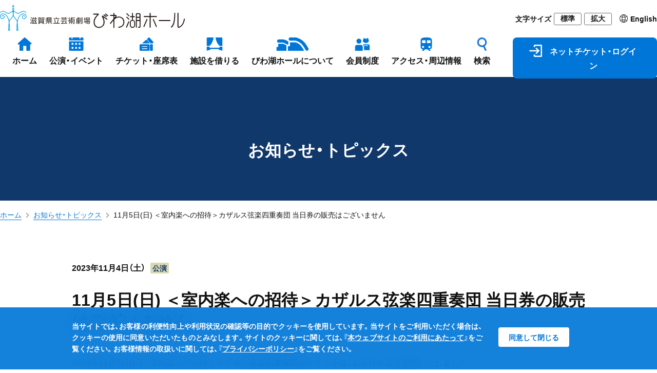

--- FILE ---
content_type: text/html; charset=UTF-8
request_url: https://www.biwako-hall.or.jp/news/tickets_quartet_casals
body_size: 12295
content:
<!DOCTYPE html>
<html lang="ja">
<head>
<meta charset="utf-8">
<meta http-equiv="X-UA-Compatible" content="IE=edge">
<meta name="viewport" content="width=device-width, initial-scale=1">
<meta name="format-detection" content="telephone=no">
<title>11月5日(日) ＜室内楽への招待＞カザルス弦楽四重奏団 当日券の販売はございません | お知らせ・トピックス | 滋賀県立芸術劇場 びわ湖ホール</title>
<meta property="og:image" content="https://www.biwako-hall.or.jp/cms/wp-content/themes/biwako-hall/assets/images/common/ogp.png">
<link rel="apple-touch-icon" sizes="180x180" href="https://www.biwako-hall.or.jp/cms/wp-content/themes/biwako-hall/assets/images/common/apple-touch-icon.png">
<link rel="shortcut icon" href="https://www.biwako-hall.or.jp/cms/wp-content/themes/biwako-hall/assets/images/common/favicon2.ico">
<link rel="stylesheet" href="https://www.biwako-hall.or.jp/cms/wp-content/themes/biwako-hall/assets/css/style.css?date=1466411286" />
<link rel="stylesheet" href="https://www.biwako-hall.or.jp/cms/wp-content/themes/biwako-hall/assets/css/fontawesome-all.min.css?date=99162535" />
<link rel="stylesheet" href="https://www.biwako-hall.or.jp/cms/wp-content/themes/biwako-hall/assets/css/swiper-bundle.min.css?date=33118829" />
<script src="https://www.biwako-hall.or.jp/cms/wp-content/themes/biwako-hall/assets/js/jquery.min.js?v=acv21ibq3"></script>
<script src="https://www.biwako-hall.or.jp/cms/wp-content/themes/biwako-hall/assets/js/jquery.cookie.min.js?v=acv21ibq3"></script>
<script src="https://www.biwako-hall.or.jp/cms/wp-content/themes/biwako-hall/assets/js/ex.jquery.js?v=acv21ibq3"></script>
<meta name='robots' content='max-image-preview:large' />
<style id='wp-img-auto-sizes-contain-inline-css' type='text/css'>
img:is([sizes=auto i],[sizes^="auto," i]){contain-intrinsic-size:3000px 1500px}
/*# sourceURL=wp-img-auto-sizes-contain-inline-css */
</style>
<style id='wp-block-library-inline-css' type='text/css'>
:root{--wp-block-synced-color:#7a00df;--wp-block-synced-color--rgb:122,0,223;--wp-bound-block-color:var(--wp-block-synced-color);--wp-editor-canvas-background:#ddd;--wp-admin-theme-color:#007cba;--wp-admin-theme-color--rgb:0,124,186;--wp-admin-theme-color-darker-10:#006ba1;--wp-admin-theme-color-darker-10--rgb:0,107,160.5;--wp-admin-theme-color-darker-20:#005a87;--wp-admin-theme-color-darker-20--rgb:0,90,135;--wp-admin-border-width-focus:2px}@media (min-resolution:192dpi){:root{--wp-admin-border-width-focus:1.5px}}.wp-element-button{cursor:pointer}:root .has-very-light-gray-background-color{background-color:#eee}:root .has-very-dark-gray-background-color{background-color:#313131}:root .has-very-light-gray-color{color:#eee}:root .has-very-dark-gray-color{color:#313131}:root .has-vivid-green-cyan-to-vivid-cyan-blue-gradient-background{background:linear-gradient(135deg,#00d084,#0693e3)}:root .has-purple-crush-gradient-background{background:linear-gradient(135deg,#34e2e4,#4721fb 50%,#ab1dfe)}:root .has-hazy-dawn-gradient-background{background:linear-gradient(135deg,#faaca8,#dad0ec)}:root .has-subdued-olive-gradient-background{background:linear-gradient(135deg,#fafae1,#67a671)}:root .has-atomic-cream-gradient-background{background:linear-gradient(135deg,#fdd79a,#004a59)}:root .has-nightshade-gradient-background{background:linear-gradient(135deg,#330968,#31cdcf)}:root .has-midnight-gradient-background{background:linear-gradient(135deg,#020381,#2874fc)}:root{--wp--preset--font-size--normal:16px;--wp--preset--font-size--huge:42px}.has-regular-font-size{font-size:1em}.has-larger-font-size{font-size:2.625em}.has-normal-font-size{font-size:var(--wp--preset--font-size--normal)}.has-huge-font-size{font-size:var(--wp--preset--font-size--huge)}.has-text-align-center{text-align:center}.has-text-align-left{text-align:left}.has-text-align-right{text-align:right}.has-fit-text{white-space:nowrap!important}#end-resizable-editor-section{display:none}.aligncenter{clear:both}.items-justified-left{justify-content:flex-start}.items-justified-center{justify-content:center}.items-justified-right{justify-content:flex-end}.items-justified-space-between{justify-content:space-between}.screen-reader-text{border:0;clip-path:inset(50%);height:1px;margin:-1px;overflow:hidden;padding:0;position:absolute;width:1px;word-wrap:normal!important}.screen-reader-text:focus{background-color:#ddd;clip-path:none;color:#444;display:block;font-size:1em;height:auto;left:5px;line-height:normal;padding:15px 23px 14px;text-decoration:none;top:5px;width:auto;z-index:100000}html :where(.has-border-color){border-style:solid}html :where([style*=border-top-color]){border-top-style:solid}html :where([style*=border-right-color]){border-right-style:solid}html :where([style*=border-bottom-color]){border-bottom-style:solid}html :where([style*=border-left-color]){border-left-style:solid}html :where([style*=border-width]){border-style:solid}html :where([style*=border-top-width]){border-top-style:solid}html :where([style*=border-right-width]){border-right-style:solid}html :where([style*=border-bottom-width]){border-bottom-style:solid}html :where([style*=border-left-width]){border-left-style:solid}html :where(img[class*=wp-image-]){height:auto;max-width:100%}:where(figure){margin:0 0 1em}html :where(.is-position-sticky){--wp-admin--admin-bar--position-offset:var(--wp-admin--admin-bar--height,0px)}@media screen and (max-width:600px){html :where(.is-position-sticky){--wp-admin--admin-bar--position-offset:0px}}

/*# sourceURL=wp-block-library-inline-css */
</style><style id='wp-block-paragraph-inline-css' type='text/css'>
.is-small-text{font-size:.875em}.is-regular-text{font-size:1em}.is-large-text{font-size:2.25em}.is-larger-text{font-size:3em}.has-drop-cap:not(:focus):first-letter{float:left;font-size:8.4em;font-style:normal;font-weight:100;line-height:.68;margin:.05em .1em 0 0;text-transform:uppercase}body.rtl .has-drop-cap:not(:focus):first-letter{float:none;margin-left:.1em}p.has-drop-cap.has-background{overflow:hidden}:root :where(p.has-background){padding:1.25em 2.375em}:where(p.has-text-color:not(.has-link-color)) a{color:inherit}p.has-text-align-left[style*="writing-mode:vertical-lr"],p.has-text-align-right[style*="writing-mode:vertical-rl"]{rotate:180deg}
/*# sourceURL=https://www.biwako-hall.or.jp/cms/wp-includes/blocks/paragraph/style.min.css */
</style>
<style id='global-styles-inline-css' type='text/css'>
:root{--wp--preset--aspect-ratio--square: 1;--wp--preset--aspect-ratio--4-3: 4/3;--wp--preset--aspect-ratio--3-4: 3/4;--wp--preset--aspect-ratio--3-2: 3/2;--wp--preset--aspect-ratio--2-3: 2/3;--wp--preset--aspect-ratio--16-9: 16/9;--wp--preset--aspect-ratio--9-16: 9/16;--wp--preset--color--black: #000000;--wp--preset--color--cyan-bluish-gray: #abb8c3;--wp--preset--color--white: #ffffff;--wp--preset--color--pale-pink: #f78da7;--wp--preset--color--vivid-red: #cf2e2e;--wp--preset--color--luminous-vivid-orange: #ff6900;--wp--preset--color--luminous-vivid-amber: #fcb900;--wp--preset--color--light-green-cyan: #7bdcb5;--wp--preset--color--vivid-green-cyan: #00d084;--wp--preset--color--pale-cyan-blue: #8ed1fc;--wp--preset--color--vivid-cyan-blue: #0693e3;--wp--preset--color--vivid-purple: #9b51e0;--wp--preset--color--color-white: #ffffff;--wp--preset--color--color-blue: #023B69;--wp--preset--color--color-yellow: #a49620;--wp--preset--color--color-red: #b60005;--wp--preset--color--color-beige: #d9d8b0;--wp--preset--color--color-gray: #ebebdf;--wp--preset--color--color-blue-light: #e5f5fc;--wp--preset--color--color-notice: #f6f6eb;--wp--preset--gradient--vivid-cyan-blue-to-vivid-purple: linear-gradient(135deg,rgb(6,147,227) 0%,rgb(155,81,224) 100%);--wp--preset--gradient--light-green-cyan-to-vivid-green-cyan: linear-gradient(135deg,rgb(122,220,180) 0%,rgb(0,208,130) 100%);--wp--preset--gradient--luminous-vivid-amber-to-luminous-vivid-orange: linear-gradient(135deg,rgb(252,185,0) 0%,rgb(255,105,0) 100%);--wp--preset--gradient--luminous-vivid-orange-to-vivid-red: linear-gradient(135deg,rgb(255,105,0) 0%,rgb(207,46,46) 100%);--wp--preset--gradient--very-light-gray-to-cyan-bluish-gray: linear-gradient(135deg,rgb(238,238,238) 0%,rgb(169,184,195) 100%);--wp--preset--gradient--cool-to-warm-spectrum: linear-gradient(135deg,rgb(74,234,220) 0%,rgb(151,120,209) 20%,rgb(207,42,186) 40%,rgb(238,44,130) 60%,rgb(251,105,98) 80%,rgb(254,248,76) 100%);--wp--preset--gradient--blush-light-purple: linear-gradient(135deg,rgb(255,206,236) 0%,rgb(152,150,240) 100%);--wp--preset--gradient--blush-bordeaux: linear-gradient(135deg,rgb(254,205,165) 0%,rgb(254,45,45) 50%,rgb(107,0,62) 100%);--wp--preset--gradient--luminous-dusk: linear-gradient(135deg,rgb(255,203,112) 0%,rgb(199,81,192) 50%,rgb(65,88,208) 100%);--wp--preset--gradient--pale-ocean: linear-gradient(135deg,rgb(255,245,203) 0%,rgb(182,227,212) 50%,rgb(51,167,181) 100%);--wp--preset--gradient--electric-grass: linear-gradient(135deg,rgb(202,248,128) 0%,rgb(113,206,126) 100%);--wp--preset--gradient--midnight: linear-gradient(135deg,rgb(2,3,129) 0%,rgb(40,116,252) 100%);--wp--preset--font-size--small: 13px;--wp--preset--font-size--medium: 20px;--wp--preset--font-size--large: 36px;--wp--preset--font-size--x-large: 42px;--wp--preset--font-size--c-wp-small: 14px;--wp--preset--font-size--c-wp-little-larg: 20px;--wp--preset--font-size--c-wp-larg: 24px;--wp--preset--font-size--c-wp-huge: 32px;--wp--preset--spacing--20: 0.44rem;--wp--preset--spacing--30: 0.67rem;--wp--preset--spacing--40: 1rem;--wp--preset--spacing--50: 1.5rem;--wp--preset--spacing--60: 2.25rem;--wp--preset--spacing--70: 3.38rem;--wp--preset--spacing--80: 5.06rem;--wp--preset--shadow--natural: 6px 6px 9px rgba(0, 0, 0, 0.2);--wp--preset--shadow--deep: 12px 12px 50px rgba(0, 0, 0, 0.4);--wp--preset--shadow--sharp: 6px 6px 0px rgba(0, 0, 0, 0.2);--wp--preset--shadow--outlined: 6px 6px 0px -3px rgb(255, 255, 255), 6px 6px rgb(0, 0, 0);--wp--preset--shadow--crisp: 6px 6px 0px rgb(0, 0, 0);}:where(.is-layout-flex){gap: 0.5em;}:where(.is-layout-grid){gap: 0.5em;}body .is-layout-flex{display: flex;}.is-layout-flex{flex-wrap: wrap;align-items: center;}.is-layout-flex > :is(*, div){margin: 0;}body .is-layout-grid{display: grid;}.is-layout-grid > :is(*, div){margin: 0;}:where(.wp-block-columns.is-layout-flex){gap: 2em;}:where(.wp-block-columns.is-layout-grid){gap: 2em;}:where(.wp-block-post-template.is-layout-flex){gap: 1.25em;}:where(.wp-block-post-template.is-layout-grid){gap: 1.25em;}.has-black-color{color: var(--wp--preset--color--black) !important;}.has-cyan-bluish-gray-color{color: var(--wp--preset--color--cyan-bluish-gray) !important;}.has-white-color{color: var(--wp--preset--color--white) !important;}.has-pale-pink-color{color: var(--wp--preset--color--pale-pink) !important;}.has-vivid-red-color{color: var(--wp--preset--color--vivid-red) !important;}.has-luminous-vivid-orange-color{color: var(--wp--preset--color--luminous-vivid-orange) !important;}.has-luminous-vivid-amber-color{color: var(--wp--preset--color--luminous-vivid-amber) !important;}.has-light-green-cyan-color{color: var(--wp--preset--color--light-green-cyan) !important;}.has-vivid-green-cyan-color{color: var(--wp--preset--color--vivid-green-cyan) !important;}.has-pale-cyan-blue-color{color: var(--wp--preset--color--pale-cyan-blue) !important;}.has-vivid-cyan-blue-color{color: var(--wp--preset--color--vivid-cyan-blue) !important;}.has-vivid-purple-color{color: var(--wp--preset--color--vivid-purple) !important;}.has-black-background-color{background-color: var(--wp--preset--color--black) !important;}.has-cyan-bluish-gray-background-color{background-color: var(--wp--preset--color--cyan-bluish-gray) !important;}.has-white-background-color{background-color: var(--wp--preset--color--white) !important;}.has-pale-pink-background-color{background-color: var(--wp--preset--color--pale-pink) !important;}.has-vivid-red-background-color{background-color: var(--wp--preset--color--vivid-red) !important;}.has-luminous-vivid-orange-background-color{background-color: var(--wp--preset--color--luminous-vivid-orange) !important;}.has-luminous-vivid-amber-background-color{background-color: var(--wp--preset--color--luminous-vivid-amber) !important;}.has-light-green-cyan-background-color{background-color: var(--wp--preset--color--light-green-cyan) !important;}.has-vivid-green-cyan-background-color{background-color: var(--wp--preset--color--vivid-green-cyan) !important;}.has-pale-cyan-blue-background-color{background-color: var(--wp--preset--color--pale-cyan-blue) !important;}.has-vivid-cyan-blue-background-color{background-color: var(--wp--preset--color--vivid-cyan-blue) !important;}.has-vivid-purple-background-color{background-color: var(--wp--preset--color--vivid-purple) !important;}.has-black-border-color{border-color: var(--wp--preset--color--black) !important;}.has-cyan-bluish-gray-border-color{border-color: var(--wp--preset--color--cyan-bluish-gray) !important;}.has-white-border-color{border-color: var(--wp--preset--color--white) !important;}.has-pale-pink-border-color{border-color: var(--wp--preset--color--pale-pink) !important;}.has-vivid-red-border-color{border-color: var(--wp--preset--color--vivid-red) !important;}.has-luminous-vivid-orange-border-color{border-color: var(--wp--preset--color--luminous-vivid-orange) !important;}.has-luminous-vivid-amber-border-color{border-color: var(--wp--preset--color--luminous-vivid-amber) !important;}.has-light-green-cyan-border-color{border-color: var(--wp--preset--color--light-green-cyan) !important;}.has-vivid-green-cyan-border-color{border-color: var(--wp--preset--color--vivid-green-cyan) !important;}.has-pale-cyan-blue-border-color{border-color: var(--wp--preset--color--pale-cyan-blue) !important;}.has-vivid-cyan-blue-border-color{border-color: var(--wp--preset--color--vivid-cyan-blue) !important;}.has-vivid-purple-border-color{border-color: var(--wp--preset--color--vivid-purple) !important;}.has-vivid-cyan-blue-to-vivid-purple-gradient-background{background: var(--wp--preset--gradient--vivid-cyan-blue-to-vivid-purple) !important;}.has-light-green-cyan-to-vivid-green-cyan-gradient-background{background: var(--wp--preset--gradient--light-green-cyan-to-vivid-green-cyan) !important;}.has-luminous-vivid-amber-to-luminous-vivid-orange-gradient-background{background: var(--wp--preset--gradient--luminous-vivid-amber-to-luminous-vivid-orange) !important;}.has-luminous-vivid-orange-to-vivid-red-gradient-background{background: var(--wp--preset--gradient--luminous-vivid-orange-to-vivid-red) !important;}.has-very-light-gray-to-cyan-bluish-gray-gradient-background{background: var(--wp--preset--gradient--very-light-gray-to-cyan-bluish-gray) !important;}.has-cool-to-warm-spectrum-gradient-background{background: var(--wp--preset--gradient--cool-to-warm-spectrum) !important;}.has-blush-light-purple-gradient-background{background: var(--wp--preset--gradient--blush-light-purple) !important;}.has-blush-bordeaux-gradient-background{background: var(--wp--preset--gradient--blush-bordeaux) !important;}.has-luminous-dusk-gradient-background{background: var(--wp--preset--gradient--luminous-dusk) !important;}.has-pale-ocean-gradient-background{background: var(--wp--preset--gradient--pale-ocean) !important;}.has-electric-grass-gradient-background{background: var(--wp--preset--gradient--electric-grass) !important;}.has-midnight-gradient-background{background: var(--wp--preset--gradient--midnight) !important;}.has-small-font-size{font-size: var(--wp--preset--font-size--small) !important;}.has-medium-font-size{font-size: var(--wp--preset--font-size--medium) !important;}.has-large-font-size{font-size: var(--wp--preset--font-size--large) !important;}.has-x-large-font-size{font-size: var(--wp--preset--font-size--x-large) !important;}
/*# sourceURL=global-styles-inline-css */
</style>

<style id='classic-theme-styles-inline-css' type='text/css'>
/*! This file is auto-generated */
.wp-block-button__link{color:#fff;background-color:#32373c;border-radius:9999px;box-shadow:none;text-decoration:none;padding:calc(.667em + 2px) calc(1.333em + 2px);font-size:1.125em}.wp-block-file__button{background:#32373c;color:#fff;text-decoration:none}
/*# sourceURL=/wp-includes/css/classic-themes.min.css */
</style>
<link rel='stylesheet' id='jwp-a11y_css-css' href='https://www.biwako-hall.or.jp/cms/wp-content/plugins/jwp-a11y/assets/css/a11yc.css?ver=6.9' type='text/css' media='all' />
<link rel='stylesheet' id='jwp-jwp-a11y_css-css' href='https://www.biwako-hall.or.jp/cms/wp-content/plugins/jwp-a11y/assets/css/jwp-a11y.css?ver=6.9' type='text/css' media='all' />
<link rel="canonical" href="https://www.biwako-hall.or.jp/news/tickets_quartet_casals" />
<link rel='shortlink' href='https://www.biwako-hall.or.jp/?p=30907' />
<script>(function(w,d,s,l,i){w[l]=w[l]||[];w[l].push({'gtm.start':
new Date().getTime(),event:'gtm.js'});var f=d.getElementsByTagName(s)[0],
j=d.createElement(s),dl=l!='dataLayer'?'&l='+l:'';j.async=true;j.src=
'https://www.googletagmanager.com/gtm.js?id='+i+dl;f.parentNode.insertBefore(j,f);
})(window,document,'script','dataLayer','GTM-TQVXF7R');</script>
</head>
<body>
<noscript>
  <iframe src="https://www.googletagmanager.com/ns.html?id=GTM-TQVXF7R" height="0" width="0" style="display:none;visibility:hidden"></iframe>
  <div id="nojs">
    <p class="wrap center">当サイトを使用するには、Javascriptを有効にする必要があります。お使いのブラウザでJavaScriptを有効にし、ページを更新してください。</p>
  </div>
</noscript>
<header class="l-header">
  <div class="p-header">
    <div class="c-grid__inner">
      <div class="p-header-wrap">
        <div class="p-header-logo">
          <a href="https://www.biwako-hall.or.jp"><img src="https://www.biwako-hall.or.jp/cms/wp-content/themes/biwako-hall/assets/images/common/logo_full.svg" alt="滋賀県立芸術劇場びわ湖ホール" /></a>
        </div>
        <div class="p-header-assist">
          <div class="p-header-assist__font-size">
            <div class="p-header-assist__font-size-label">文字サイズ</div>
            <div class="p-header-assist__font-size-button"><button class="js-size-button" data-font="normal">標準</button></div>
            <div class="p-header-assist__font-size-button"><button class="js-size-button" data-font="large">拡大</button></div>
          </div>
          <div class="p-header-assist__language"><a href="https://www.biwako-hall.com" target="_blank"><img src="https://www.biwako-hall.or.jp/cms/wp-content/themes/biwako-hall/assets/images/common/ico_global.svg"  /><span>English</span></a></div>
        </div>

        <div class="p-header-nav-sp__button">
          <div class="p-header-nav-sp__language"><a href="https://www.biwako-hall.com" target="_blank"><img src="https://www.biwako-hall.or.jp/cms/wp-content/themes/biwako-hall/assets/images/common/ico_global.svg"  /><span>EN</span></a></div>
          <div class="p-header-nav__trigger">
            <a href="javascript:void(0);" class="c-button__trigger js-button-trigger">
              <span class="c-button__trigger-icon"></span>
            </a>
          </div>
        </div>
      </div>

      <nav class="p-header-nav js-global-nav">
        <ul class="p-header-nav__list">
          <li class="p-header-nav__item"><a href="https://www.biwako-hall.or.jp"><img src="https://www.biwako-hall.or.jp/cms/wp-content/themes/biwako-hall/assets/images/common/ico_home.svg"  /><span>ホーム</span></a></li>
          <li class="p-header-nav__item"><a data-nav="performance" href="javascript:void(0);"><img src="https://www.biwako-hall.or.jp/cms/wp-content/themes/biwako-hall/assets/images/common/ico_calendar.svg"  /><span>公演・イベント</span></a></li>
          <li class="p-header-nav__item"><a data-nav="ticket" href="javascript:void(0);"><img src="https://www.biwako-hall.or.jp/cms/wp-content/themes/biwako-hall/assets/images/common/ico_ticket.svg"  /><span>チケット・座席表</span></a></li>
          <li class="p-header-nav__item"><a data-nav="rental" href="javascript:void(0);"><img src="https://www.biwako-hall.or.jp/cms/wp-content/themes/biwako-hall/assets/images/common/ico_curtain.svg"  /><span>施設を借りる</span></a></li>
          <li class="p-header-nav__item"><a data-nav="about" href="javascript:void(0);"><img src="https://www.biwako-hall.or.jp/cms/wp-content/themes/biwako-hall/assets/images/common/ico_hall.svg"  /><span>びわ湖ホールについて</span></a></li>
          <li class="p-header-nav__item"><a data-nav="member" href="javascript:void(0);"><img src="https://www.biwako-hall.or.jp/cms/wp-content/themes/biwako-hall/assets/images/common/ico_member.svg"  /><span>会員制度</span></a></li>
          <li class="p-header-nav__item"><a data-nav="access" href="javascript:void(0);"><img src="https://www.biwako-hall.or.jp/cms/wp-content/themes/biwako-hall/assets/images/common/ico_train.svg"  /><span>アクセス・周辺情報</span></a></li>
          <li class="p-header-nav__item"><a data-nav="search" href="javascript:void(0);"><img src="https://www.biwako-hall.or.jp/cms/wp-content/themes/biwako-hall/assets/images/common/ico_glass.svg"  /><span>検索</span></a></li>
          <li class="p-header-nav__item-button"><a href="https://ticket.biwako-hall.or.jp/" target="_blank"><img src="https://www.biwako-hall.or.jp/cms/wp-content/themes/biwako-hall/assets/images/common/ico_login_white.svg"  /><span>ネットチケット・ログイン</span></a></li>
      </nav>
    </div>
  </div>
  <nav class="p-header-nav-sub js-global-nav-sub">
    <div class="c-grid__inner">
      <div class="p-header-nav-sub__wrap js-global-nav-sub-wrap" data-nav="performance">
        <div class="p-header-nav-sub__head"><a href="https://www.biwako-hall.or.jp/performance"><span class="c-icon-arrow-link">公演・イベント</span></a></div>
        <div class="p-header-nav-sub__body">
          <ul class="p-header-nav-sub__list">
                        <li class="p-header-nav-sub__item"><a href="https://www.biwako-hall.or.jp/label/stream"><span class="c-icon-arrow-link">ライブ・アーカイブ配信</span></a></li>
          </ul>
        </div>
      </div>
      <div class="p-header-nav-sub__wrap js-global-nav-sub-wrap" data-nav="ticket">
        <div class="p-header-nav-sub__head">チケット購入・座席表</div>
        <div class="p-header-nav-sub__body">
          <ul class="p-header-nav-sub__list">
            <li class="p-header-nav-sub__item"><a href="https://ticket.biwako-hall.or.jp/" target="_blank"><span class="c-icon-blank">ネットチケット・ログイン</span></a></li>
            <li class="p-header-nav-sub__item"><a href="https://www.biwako-hall.or.jp/ticket/purchase"><span class="c-icon-arrow-link">チケット購入の方法</span></a></li>
          </ul>
          <ul class="p-header-nav-sub__list">
            <li class="p-header-nav-sub__item"><a href="https://www.biwako-hall.or.jp/ticket/seat-main-theatre"><span class="c-icon-arrow-link">大ホール座席表</span></a></li>
            <li class="p-header-nav-sub__item"><a href="https://www.biwako-hall.or.jp/ticket/seat-theatre"><span class="c-icon-arrow-link">中ホール座席表</span></a></li>
            <li class="p-header-nav-sub__item"><a href="https://www.biwako-hall.or.jp/ticket/seat-ensemble-hall"><span class="c-icon-arrow-link">小ホール座席表</span></a></li>
          </ul>
        </div>
      </div>
      <div class="p-header-nav-sub__wrap js-global-nav-sub-wrap" data-nav="rental">
        <div class="p-header-nav-sub__head"><a href="https://www.biwako-hall.or.jp/about/rental-theater"><span class="c-icon-arrow-link">貸しホール・施設のご案内</span></a></div>
        <div class="p-header-nav-sub__body">
          <ul class="p-header-nav-sub__list">
            <li class="p-header-nav-sub__item"><a href="https://www.biwako-hall.or.jp/about/rental-theater#about-time"><span class="c-icon-arrow-link">貸館利用の受付期間について</span></a></li>
            <li class="p-header-nav-sub__item"><a href="https://www.biwako-hall.or.jp/about/rental-theater/rental-apply"><span class="c-icon-arrow-link">利用申込方法</span></a></li>
          </ul>
          <ul class="p-header-nav-sub__list">
            <li class="p-header-nav-sub__item"><a href="https://www.biwako-hall.or.jp/cms/wp-content/uploads/2025/03/rental-price_2504.pdf" target="_blank"><span class="c-icon-dl"><i></i>料金表</span></a></li>
            <li class="p-header-nav-sub__item"><a href="https://www.biwako-hall.or.jp/cms/wp-content/uploads/2025/05/application_2505.pdf" target="_blank"><span class="c-icon-dl"><i></i>申請書</span></a></li>
          </ul>
        </div>
      </div>
      <div class="p-header-nav-sub__wrap js-global-nav-sub-wrap" data-nav="about">
        <div class="p-header-nav-sub__head"><a href="https://www.biwako-hall.or.jp/about"><span class="c-icon-arrow-link">びわ湖ホールについて</span></a></div>
        <div class="p-header-nav-sub__body">
          <ul class="p-header-nav-sub__list">
            <li class="p-header-nav-sub__item"><a href="https://www.biwako-hall.or.jp/about/facility"><span class="c-icon-arrow-link">ホール・施設のご案内</span></a></li>
            <li class="p-header-nav-sub__item"><a href="https://www.biwako-hall.or.jp/about/service"><span class="c-icon-arrow-link">サービス・館内設備</span></a></li>
            <li class="p-header-nav-sub__item"><a href="https://www.biwako-hall.or.jp/about/rental-theater"><span class="c-icon-arrow-link">貸しホール・施設のご案内</span></a></li>
            <li class="p-header-nav-sub__item"><a href="https://www.biwako-hall.or.jp/magazine"><span class="c-icon-arrow-link">情報誌 Stage / 湖響</span></a></li>
          </ul>
          <ul class="p-header-nav-sub__list">
            <li class="p-header-nav-sub__item"><a href="https://www.biwako-hall.or.jp/about/piano-competition"><span class="c-icon-arrow-link">びわ湖ホールピアノコンクール</span></a></li>
            <li class="p-header-nav-sub__item"><a href="https://www.biwako-hall.or.jp/about/ensemble"><span class="c-icon-arrow-link">専属声楽アンサンブル</span></a></li>
            <li class="p-header-nav-sub__item"><a href="https://www.biwako-hall.or.jp/about/naming-rights"><span class="c-icon-arrow-link">ネーミングライツパートナー</span></a></li>
            <li class="p-header-nav-sub__item"><a href="https://www.biwako-hall.or.jp/about/arts-fund"><span class="c-icon-arrow-link">舞台芸術基金</span></a></li>
          </ul>
        </div>
      </div>
      <div class="p-header-nav-sub__wrap js-global-nav-sub-wrap" data-nav="member">
        <div class="p-header-nav-sub__head">会員制度</div>
        <div class="p-header-nav-sub__body">
          <ul class="p-header-nav-sub__list">
            <li class="p-header-nav-sub__item"><a href="https://www.biwako-hall.or.jp/member/tomonokai"><span class="c-icon-arrow-link">友の会</span></a></li>
            <li class="p-header-nav-sub__item"><a href="https://www.biwako-hall.or.jp/member/theatermates"><span class="c-icon-arrow-link">シアターメイツ</span></a></li>
            <li class="p-header-nav-sub__item"><a href="https://www.biwako-hall.or.jp/member/supporter"><span class="c-icon-arrow-link">劇場サポーター</span></a></li>
          </ul>
        </div>
      </div>
      <div class="p-header-nav-sub__wrap js-global-nav-sub-wrap" data-nav="access">
        <div class="p-header-nav-sub__head"><a href="https://www.biwako-hall.or.jp/access"><span class="c-icon-arrow-link">アクセス・周辺情報</span></a></div>
        <div class="p-header-nav-sub__body">
          <ul class="p-header-nav-sub__list">
            <li class="p-header-nav-sub__item"><a href="https://www.biwako-hall.or.jp/access/train-bus"><span class="c-icon-arrow-link">電車・バスをご利用の方へ</span></a></li>
            <li class="p-header-nav-sub__item"><a href="https://www.biwako-hall.or.jp/access/car"><span class="c-icon-arrow-link">お車をご利用の方へ</span></a></li>
            <li class="p-header-nav-sub__item"><a href="https://www.biwako-hall.or.jp/access/bicycle"><span class="c-icon-arrow-link">自転車・バイクをご利用の方へ</span></a></li>
          </ul>
          <ul class="p-header-nav-sub__list">
            <li class="p-header-nav-sub__item"><a href="https://www.biwako-hall.or.jp/access/neighborhoods"><span class="c-icon-arrow-link">周辺施設・グルメ情報</span></a></li>
          </ul>
        </div>
      </div>
      <div class="p-header-nav-sub__wrap js-global-nav-sub-wrap" data-nav="search">
        <div class="p-header-search">
          <form class="p-header-search__form" action="https://www.biwako-hall.or.jp" method="get">
              <input class="p-header-search__input" name="s" type="text" placeholder="公演・イベント・出演者・曲名などを入力"/>
              <button type="submit" class="p-header-search__button">検索する</button>
          </form>
        </div>
      </div>
    </div>
  </nav>
  <div class="p-header-nav-sp js-nav-sp">
    <nav class="c-nav-sp">
      <div class="c-nav-sp__wrap">
         <div class="c-nav-sp-search">
          <form class="c-nav-sp-search__form" action="https://www.biwako-hall.or.jp" method="get">
              <input class="c-nav-sp-search__input" name="s" type="text" placeholder="公演・イベント・出演者・曲名などを入力"/>
              <button type="submit" class="c-nav-sp-search__button">検索</button>
          </form>
        </div>
        <ul class="c-nav-sp__list">
          <li class="c-nav-sp__item"><a href="https://ticket.biwako-hall.or.jp/showList" target="_blank">ネットチケット・ログイン<i class="fas fa-arrow-up-right-from-square"></i></a></li>
          <li class="c-nav-sp__item"><a href="https://www.biwako-hall.or.jp">ホーム<i class="fas fa-chevron-right"></i></a></li>
          <li class="c-nav-sp__item"><a href="https://www.biwako-hall.or.jp/news">お知らせ・トピックス<i class="fas fa-chevron-right"></i></a></li>
          <li class="c-nav-sp__item"><a class="js-sp-nav" href="javascript:void(0);">公演・イベント<i class="fas fa-plus"></i></a>
            <ul class="c-nav-sp__child-list">
              <li class="c-nav-sp__child-item"><a href="https://www.biwako-hall.or.jp/performance">公演・イベント<i class="fas fa-chevron-right"></i></a></li>
                            <li class="c-nav-sp__child-item"><a href="https://www.biwako-hall.or.jp/label/stream">ライブ・アーカイブ配信<i class="fas fa-chevron-right"></i></a></li>
            </ul>
          </li>
          <li class="c-nav-sp__item"><a class="js-sp-nav" href="javascript:void(0);">チケット購入・座席表<i class="fas fa-plus"></i></a>
            <ul class="c-nav-sp__child-list">
              <li class="c-nav-sp__child-item"><a href="https://ticket.biwako-hall.or.jp/" target="_blank">ネットチケット・ログイン<i class="fas fa-arrow-up-right-from-square"></i></a></li>
              <li class="c-nav-sp__child-item"><a href="https://www.biwako-hall.or.jp/ticket/purchase">チケットの購入方法<i class="fas fa-chevron-right"></i></a></li>
              <li class="c-nav-sp__child-item"><a href="https://www.biwako-hall.or.jp/ticket/seat-main-theatre">大ホール座席表<i class="fas fa-chevron-right"></i></a></li>
              <li class="c-nav-sp__child-item"><a href="https://www.biwako-hall.or.jp/ticket/seat-theatre">中ホール座席表<i class="fas fa-chevron-right"></i></a></li>
              <li class="c-nav-sp__child-item"><a href="https://www.biwako-hall.or.jp/ticket/seat-ensemble-hall">小ホール座席表<i class="fas fa-chevron-right"></i></a></li>
            </ul>
          </li>
          <li class="c-nav-sp__item"><a class="js-sp-nav" href="javascript:void(0);">びわ湖ホールについて<i class="fas fa-plus"></i></a>
            <ul class="c-nav-sp__child-list">
              <li class="c-nav-sp__child-item"><a href="https://www.biwako-hall.or.jp/about">びわ湖ホールについて<i class="fas fa-chevron-right"></i></a></li>
              <li class="c-nav-sp__child-item"><a class="js-sp-nav" href="javascript:void(0);">ホール・施設のご案内<i class="fas fa-plus"></i></a>
                <ul class="c-nav-sp__child-child-list">
                  <li class="c-nav-sp__child-child-item"><a href="https://www.biwako-hall.or.jp/about/facility">ホール・施設のご案内<i class="fas fa-chevron-right"></i></a>
                  <li class="c-nav-sp__child-child-item"><a href="https://www.biwako-hall.or.jp/about/facility/main-theatre">大ホール<i class="fas fa-chevron-right"></i></a></li>
                  <li class="c-nav-sp__child-child-item"><a href="https://www.biwako-hall.or.jp/about/facility/theatre">中ホール<i class="fas fa-chevron-right"></i></a></li>
                  <li class="c-nav-sp__child-child-item"><a href="https://www.biwako-hall.or.jp/about/facility/ensemble-hall">小ホール<i class="fas fa-chevron-right"></i></a></li>
                  <li class="c-nav-sp__child-child-item"><a href="https://www.biwako-hall.or.jp/about/facility/rehearsal-practice">リハーサル・練習室<i class="fas fa-chevron-right"></i></a></li>
                  <li class="c-nav-sp__child-child-item"><a href="https://www.biwako-hall.or.jp/about/facility/training">研修室<i class="fas fa-chevron-right"></i></a></li>
                </ul>
              </li>
              <li class="c-nav-sp__child-item"><a href="https://www.biwako-hall.or.jp/about/service">サービス・館内設備<i class="fas fa-chevron-right"></i></a></li>
              <li class="c-nav-sp__child-item"><a class="js-sp-nav" href="javascript:void(0);">貸しホール・施設のご案内<i class="fas fa-plus"></i></a>
                <ul class="c-nav-sp__child-child-list">
                  <li class="c-nav-sp__child-item"><a href="https://www.biwako-hall.or.jp/about/rental-theater">貸しホール・施設のご案内<i class="fas fa-chevron-right"></i></a>
                  <li class="c-nav-sp__child-child-item"><a href="https://www.biwako-hall.or.jp/about/rental-theater/rental-apply">利用申し込み<i class="fas fa-chevron-right"></i></a></li>
                </ul>
              </li>
              <li class="c-nav-sp__child-item"><a href="https://www.biwako-hall.or.jp/magazine">情報誌 Stage / 湖響<i class="fas fa-chevron-right"></i></a></li>
              <li class="c-nav-sp__child-item"><a class="js-sp-nav" href="javascript:void(0);">専属声楽アンサンブル<i class="fas fa-plus"></i></a>
                <ul class="c-nav-sp__child-child-list">
                  <li class="c-nav-sp__child-item"><a href="https://www.biwako-hall.or.jp/about/ensemble">専属声楽アンサンブル<i class="fas fa-chevron-right"></i></a></li>
                  <li class="c-nav-sp__child-child-item"><a href="https://www.biwako-hall.or.jp/about/ensemble#activity-history">活動履歴<i class="fas fa-chevron-right"></i></a></li>
                  <li class="c-nav-sp__child-child-item"><a href="https://www.biwako-hall.or.jp/about/ensemble/ensemble-member">所属メンバー<i class="fas fa-chevron-right"></i></a></li>
                  <li class="c-nav-sp__child-child-item"><a href="https://www.biwako-hall.or.jp/about/ensemble/pino">スタンウェイ“ピノ”シリーズ<i class="fas fa-chevron-right"></i></a></li>
                  <li class="c-nav-sp__child-child-item"><a href="https://www.biwako-hall.or.jp/about/ensemble/4tenor">びわ湖ホール四大テノール<i class="fas fa-chevron-right"></i></a></li>
                  <li class="c-nav-sp__child-child-item"><a href="https://www.biwako-hall.or.jp/about/ensemble/recruiting-ensemble">メンバー募集<i class="fas fa-chevron-right"></i></a></li>
                </ul>
              </li>
              <li class="c-nav-sp__child-item"><a href="https://www.biwako-hall.or.jp/about/piano-competition">びわ湖ホールピアノコンクール<i class="fas fa-chevron-right"></i></a></li>
              <li class="c-nav-sp__child-item"><a href="https://www.biwako-hall.or.jp/about/naming-rights">ネーミングライツパートナー<i class="fas fa-chevron-right"></i></a></li>
              <li class="c-nav-sp__child-item"><a class="js-sp-nav" href="javascript:void(0);">舞台芸術基金<i class="fas fa-plus"></i></a>
                <ul class="c-nav-sp__child-child-list">
                  <li class="c-nav-sp__child-child-item"><a href="https://www.biwako-hall.or.jp/about/arts-fund">舞台芸術基金<i class="fas fa-chevron-right"></i></a></li>
                  <li class="c-nav-sp__child-child-item"><a href="https://ticket.biwako-hall.or.jp/donation" target="_blank">オンライン寄付<i class="fas fa-chevron-right"></i></a></li>
                </ul>
              </li>
            </ul>
          </li>
          <li class="c-nav-sp__item"><a class="js-sp-nav" href="javascript:void(0);">会員制度<i class="fas fa-plus"></i></a>
            <ul class="c-nav-sp__child-list">
              <li class="c-nav-sp__child-item"><a class="js-sp-nav" href="javascript:void(0);">友の会<i class="fas fa-plus"></i></a>
                <ul class="c-nav-sp__child-child-list">
                  <li class="c-nav-sp__child-child-item"><a href="https://www.biwako-hall.or.jp/member/tomonokai">友の会<i class="fas fa-chevron-right"></i></a>
                  <li class="c-nav-sp__child-child-item"><a href="https://www.biwako-hall.or.jp/member/tomonokai/tomonokai-registar">入会方法<i class="fas fa-chevron-right"></i></a></li>
                  <li class="c-nav-sp__child-child-item"><a href="https://www.biwako-hall.or.jp/member/tomonokai/tomonokai-request">資料請求<i class="fas fa-chevron-right"></i></a></li>
                  <li class="c-nav-sp__child-child-item"><a href="https://www.biwako-hall.or.jp/member/tomonokai/tomonokai-membership">会員規約<i class="fas fa-chevron-right"></i></a></li>
                  <li class="c-nav-sp__child-child-item"><a href="https://www.biwako-hall.or.jp/member/tomonokai/tomonokai-name">特別会員の皆様<i class="fas fa-chevron-right"></i></a></li>
                </ul>
              </li>
              <li class="c-nav-sp__child-item"><a class="js-sp-nav" href="javascript:void(0);">シアターメイツ<i class="fas fa-plus"></i></a>
                <ul class="c-nav-sp__child-child-list">
                  <li class="c-nav-sp__child-child-item"><a href="https://www.biwako-hall.or.jp/member/theatermates">シアターメイツ<i class="fas fa-chevron-right"></i></a>
                  <li class="c-nav-sp__child-child-item"><a href="https://www.biwako-hall.or.jp/member/theatermates/theatermates-report">イベントリポート<i class="fas fa-chevron-right"></i></a></li>
                  <li class="c-nav-sp__child-child-item"><a href="https://www.biwako-hall.or.jp/member/theatermates/theatermates-registar">ご入会お申し込み<i class="fas fa-chevron-right"></i></a></li>
                </ul>
              </li>
              <li class="c-nav-sp__child-item"><a href="https://www.biwako-hall.or.jp/member/supporter">劇場サポーター<i class="fas fa-chevron-right"></i></a></li>
            </ul>
          </li>
          <li class="c-nav-sp__item"><a class="js-sp-nav" href="javascript:void(0);">アクセス・周辺情報<i class="fas fa-plus"></i></a>
            <ul class="c-nav-sp__child-list">
              <li class="c-nav-sp__child-item"><a href="https://www.biwako-hall.or.jp/access">アクセス・周辺情報<i class="fas fa-chevron-right"></i></a>
              <li class="c-nav-sp__child-item"><a href="https://www.biwako-hall.or.jp/access/train-bus">電車・バスをご利用の方へ<i class="fas fa-chevron-right"></i></a></li>
              <li class="c-nav-sp__child-item"><a href="https://www.biwako-hall.or.jp/access/car">お車をご利用の方へ<i class="fas fa-chevron-right"></i></a></li>
              <li class="c-nav-sp__child-item"><a href="https://www.biwako-hall.or.jp/access/bicycle">自転車・バイクをご利用の方へ<i class="fas fa-chevron-right"></i></a></li>
              <li class="c-nav-sp__child-item"><a href="https://www.biwako-hall.or.jp/access/neighborhoods">周辺施設・グルメ情報<i class="fas fa-chevron-right"></i></a></li>
            </ul>
          </li>
          <li class="c-nav-sp__item"><a href="https://www.biwako-hall.or.jp/goods">グッズ購入<i class="fas fa-chevron-right"></i></a></li>
           <li class="c-nav-sp__item"><a href="https://www.biwako-hall.or.jp/sponsor">オフィシャルスポンサー<i class="fas fa-chevron-right"></i></a></li>
          <li class="c-nav-sp__item"><a href="https://www.biwako-hall.or.jp/recruit">採用情報<i class="fas fa-chevron-right"></i></a></li>
          <li class="c-nav-sp__item"><a href="https://www.biwako-hall.or.jp/faq">よくある質問<i class="fas fa-chevron-right"></i></a></li>
          <li class="c-nav-sp__item"><a href="https://www.biwako-hall.or.jp/contact">お問い合わせ<i class="fas fa-chevron-right"></i></a></li>
        
          <li class="c-nav-sp__item"><a href="https://www.biwako-hall.or.jp/site-policy">本ウェブサイトのご利用にあたって<i class="fas fa-chevron-right"></i></a></li>
          <li class="c-nav-sp__item"><a href="https://www.biwako-hall.or.jp/sitemap">サイトマップ<i class="fas fa-chevron-right"></i></a></li>
          <li class="c-nav-sp__item"><a href="https://www.biwako-arts.or.jp/privacy/" target="_blank">プライバシーポリシー<i class="fas fa-chevron-right"></i></a></li>
        </ul>
      </div>
      <div class="c-nav-sp-assist">
        <div class="c-nav-sp-assist__font-size-label">文字サイズ</div>
        <div class="c-nav-sp-assist__font-size-wrap">
          <div class="c-nav-sp-assist__font-size-button"><button class="js-size-button" data-font="normal">標準</button></div>
          <div class="c-nav-sp-assist__font-size-button"><button class="js-size-button" data-font="large">拡大</button></div>
        </div>
      </div>
      <div class="c-nav-sp-hall-info">
        <div class="c-nav-sp-hall-info__title">電話番号</div>
        <div class="c-nav-sp-hall-info__tel">
          <div class="c-nav-sp-hall-info__tel-col">
            <div class="c-nav-sp-hall-info__tel-label">代表</div>
            <div class="c-nav-sp-hall-info__tel-no">077-523-7133</div>
            <div class="c-nav-sp-hall-info__tel-button"><a class="c-button__small" href="tel:0775237133"><span class="c-icon-arrow-button">電話する</span></a></div>
          </div>
          <div class="c-nav-sp-hall-info__tel-col">
            <div class="c-nav-sp-hall-info__tel-label">チケットセンター</div>
            <div class="c-nav-sp-hall-info__tel-no">077-523-7136</div>
            <div class="c-nav-sp-hall-info__tel-button"><a class="c-button__small" href="tel:0775237136"><span class="c-icon-arrow-button">電話する</span></a></div>
          </div>
        </div>
        <div class="p-footer-hall-info__time">〈休館日〉毎週火曜日（休日の場合は翌日）<br>〈受付時間〉10:00～19:00／一部〜17:00</div>
      </div>
    </nav>
  </div>
</header>
 <main class="l-content">
   <div class="p-page__title">お知らせ・トピックス</div>
  <nav class="c-breadcrumbs">
    <div class="c-grid__inner">
      <ol class="c-breadcrumbs__list">
        <li class="c-breadcrumbs__item"><a class="c-icon-arrow-breadcrumbs" href="https://www.biwako-hall.or.jp"><span>ホーム</span></a></li>
        <li class="c-breadcrumbs__item"><a class="c-icon-arrow-breadcrumbs" href="https://www.biwako-hall.or.jp/news"><span>お知らせ・トピックス</span></a></li>
        <li class="c-breadcrumbs__item">11月5日(日) ＜室内楽への招待＞カザルス弦楽四重奏団 当日券の販売はございません</li>
      </ol>
    </div>
  </nav>

  <div class="l-content-page">
    <div class="c-grid__inner-short"> 
      <div class="p-news-single__head">
        <div class="p-news-single__date">2023年11月4日（土）</div>
        <div class="p-news-single__label"><span class="c-label-category"><span>公演</span></span></div>
      </div>
      <h1 class="p-news-single__title">11月5日(日) ＜室内楽への招待＞カザルス弦楽四重奏団 当日券の販売はございません</h1>
      <div class="p-news-single__body c-wp-content wp">
<p>2023年11月5日(日)＜室内楽への招待＞カザルス弦楽四重奏団のチケットは、おかげさまで完売いたしました。</p>



<p class="is-style-paragraph-margin-medium">当日券の販売はございません。ありがとうございました。</p>



<p>※公演の詳細は<a href="https://www.biwako-hall.or.jp/performance/quartet_casals" data-type="link" data-id="https://www.biwako-hall.or.jp/performance/quartet_casals">こちら</a></p>
</div>
    </div>
  </div>
      
  </main>
<footer class="l-footer">
  <section class="p-footer-sponsor">
    <div class="c-grid__inner">
      <h2 class="c-title-center">びわ湖ホールオフィシャルスポンサー</h2>
      <div class="p-footer-sponsor__list">
        <div class="p-footer-sponsor__item"><a href="https://kanou.com/" target="_blank"><img src="https://www.biwako-hall.or.jp/cms/wp-content/themes/biwako-hall/assets/images/common/bnr_sponsor_kanou.jpg" alt="叶 匠壽庵" /></a></div>
        <div class="p-footer-sponsor__item"><a href="https://www.heiwado.jp/" target="_blank"><img src="https://www.biwako-hall.or.jp/cms/wp-content/themes/biwako-hall/assets/images/common/bnr_heiwa_20150520_20150919.jpg" alt="平和堂" /></a></div>
        <div class="p-footer-sponsor__item"><a href="https://www.toray-eng.co.jp/" target="_blank"><img src="https://www.biwako-hall.or.jp/cms/wp-content/themes/biwako-hall/assets/images/common/bnr_sponsor_treng.jpg" alt="東レエンジニアリング" /></a></div>
      </div>
    </div>
  </section>
  <section class="p-footer-sns">
    <div class="c-grid__inner">
      <h2 class="c-title-center">びわ湖ホールオフィシャルアカウント</h2>
      <div class="p-footer-sns__list">
        <div class="p-footer-sns__item"><a href="https://twitter.com/biwakohall" target="_blank" data-gtm-sns="X公式"><img src="https://www.biwako-hall.or.jp/cms/wp-content/themes/biwako-hall/assets/images/common/ico_sns_x.png" alt="Xアイコン" /><span>公式アカウント</span></a></div>  
        <div class="p-footer-sns__item"><a href="https://twitter.com/Tech_BiwakoHall" target="_blank" data-gtm-sns="X舞台技術研修"><img src="https://www.biwako-hall.or.jp/cms/wp-content/themes/biwako-hall/assets/images/common/ico_sns_x.png" alt="Xアイコン" /><span>舞台技術研修<br>～人材育成講座～</span></a></div>
        <div class="p-footer-sns__item"><a href="https://www.instagram.com/biwakohall/" target="_blank" data-gtm-sns="Instagram"><img src="https://www.biwako-hall.or.jp/cms/wp-content/themes/biwako-hall/assets/images/common/ico_sns_instagram.png" alt="Instagramアイコン" /></a></div>
        <div class="p-footer-sns__item"><a href="https://www.facebook.com/biwakohall" target="_blank" data-gtm-sns="Facebook"><img src="https://www.biwako-hall.or.jp/cms/wp-content/themes/biwako-hall/assets/images/common/ico_sns_facebook.png" alt="Facebookアイコン" /></a></div>
        <div class="p-footer-sns__item"><a href="https://www.youtube.com/user/BiwakoHall" target="_blank" data-gtm-sns="YouTube"><img src="https://www.biwako-hall.or.jp/cms/wp-content/themes/biwako-hall/assets/images/common/ico_sns_youtube.png" alt="YouTubeアイコン" /></a></div>
      </div>
    </div>
  </section>
  <section class="p-footer-content">
    <div class="c-grid__inner">
      <div class="p-footer-content__inner">
        <div class="p-footer-hall-data">
          <div class="p-footer-hall-data__logo-mark"><img src="https://www.biwako-hall.or.jp/cms/wp-content/themes/biwako-hall/assets/images/common/logo_mark_white.svg" alt="BIWAKO HALL" /></div>
          <div class="p-footer-hall-data__body">
            <div class="p-footer-hall-data__management">公益財団法人びわ湖芸術文化財団</div>
            <div class="p-footer-hall-data__name"><img src="https://www.biwako-hall.or.jp/cms/wp-content/themes/biwako-hall/assets/images/common/logo_white.svg" alt="滋賀県立芸術劇場びわ湖ホール" /></div>
            <div class="p-footer-hall-data__address"><address>〒520-0806 滋賀県大津市打出浜15-1</address></div>
          </div>
        </div>
        <div class="p-footer-hall-info">
          <div class="p-footer-hall-info__tel">
            <div class="p-footer-hall-info__tel-body">代表TEL <a href="tel:0775237133">077-523-7133</a></div>
            <div class="p-footer-hall-info__tel-body">チケットセンターTEL<a href="tel:0775237136"> 077-523-7136</a></div>
          </div>
          <div class="p-footer-hall-info__time">
            <div class="p-footer-hall-info__time-body">〈休館日〉毎週火曜日（休日の場合は翌日）</div>
            <div class="p-footer-hall-info__time-body">〈受付時間〉10:00～19:00</div>
          </div>
          <div class="p-footer-hall-info__link">
            <div class="p-footer-hall-info__link-button"><a class="c-button__small" href="https://www.biwako-hall.or.jp/contact"><span class="c-icon-arrow-button">お問合わせ一覧</span></a></div>
            <div class="p-footer-hall-info__link-button"><a class="c-button__small" href="https://www.biwako-hall.or.jp/faq"><span class="c-icon-arrow-button">よくあるご質問</span></a></div>
          </div>
        </div>
      </div>
    </div>
  </section>
  <div class="p-footer-nav-sitemap">
    <div class="c-grid__inner">
      <nav class="c-nav-footer-sitemap">
        <div class="c-nav-footer-sitemap__wrap">
          <ul class="c-nav-footer-sitemap__list">
            <li class="c-nav-footer-sitemap__item"><a href="https://www.biwako-hall.or.jp/performance"><span class="c-icon-arrow-dark">公演・イベント</span></a>
              <ul class="c-nav-footer-sitemap__child-list">
                                <li class="c-nav-footer-sitemap__child-item"><a href="https://www.biwako-hall.or.jp/label/stream"><span class="c-icon-arrow-dark">ライブ・アーカイブ配信</span></a></li>
              </ul>
            </li>
            <li class="c-nav-footer-sitemap__item">チケット購入・座席表
              <ul class="c-nav-footer-sitemap__child-list">
                <li class="c-nav-footer-sitemap__child-item"><a href="https://ticket.biwako-hall.or.jp/" target="_blank"><span class="c-icon-arrow-dark">ネットチケット・ログイン<i class="fal fa-clone"></i></span></a></li>
                <li class="c-nav-footer-sitemap__child-item"><a href="https://www.biwako-hall.or.jp/ticket/purchase"><span class="c-icon-arrow-dark">チケットの購入方法</span></a></li>
                <li class="c-nav-footer-sitemap__child-item"><a href="https://www.biwako-hall.or.jp/ticket/seat-main-theatre"><span class="c-icon-arrow-dark">大ホール座席表</span></a></li>
                <li class="c-nav-footer-sitemap__child-item"><a href="https://www.biwako-hall.or.jp/ticket/seat-theatre"><span class="c-icon-arrow-dark">中ホール座席表</span></a></li>
                <li class="c-nav-footer-sitemap__child-item"><a href="https://www.biwako-hall.or.jp/ticket/seat-ensemble-hall"><span class="c-icon-arrow-dark">小ホール座席表</span></a></li>
              </ul>
            </li>
            <li class="c-nav-footer-sitemap__item"><a href="https://www.biwako-hall.or.jp/about"><span class="c-icon-arrow-dark">びわ湖ホールについて</span></a>
              <ul class="c-nav-footer-sitemap__child-list">
                <li class="c-nav-footer-sitemap__child-item"><a href="https://www.biwako-hall.or.jp/about/facility"><span class="c-icon-arrow-dark">ホール・施設のご案内</span></a>
                  <ul class="c-nav-footer-sitemap__child-child-list">
                    <li class="c-nav-footer-sitemap__child-child-item"><a href="https://www.biwako-hall.or.jp/about/facility/main-theatre"><span class="c-icon-arrow-dark">大ホール</span></a></li>
                    <li class="c-nav-footer-sitemap__child-child-item"><a href="https://www.biwako-hall.or.jp/about/facility/theatre"><span class="c-icon-arrow-dark">中ホール</span></a></li>
                    <li class="c-nav-footer-sitemap__child-child-item"><a href="https://www.biwako-hall.or.jp/about/facility/ensemble-hall"><span class="c-icon-arrow-dark">小ホール</span></a></li>
                    <li class="c-nav-footer-sitemap__child-child-item"><a href="https://www.biwako-hall.or.jp/about/facility/rehearsal-practice"><span class="c-icon-arrow-dark">リハーサル・練習室</span></a></li>
                    <li class="c-nav-footer-sitemap__child-child-item"><a href="https://www.biwako-hall.or.jp/about/facility/training"><span class="c-icon-arrow-dark">研修室</span></a></li>
                  </ul>
                </li>
                <li class="c-nav-footer-sitemap__child-item"><a href="https://www.biwako-hall.or.jp/about/service"><span class="c-icon-arrow-dark">サービス・館内設備</span></a></li>
                <li class="c-nav-footer-sitemap__child-item"><a href="https://www.biwako-hall.or.jp/about/rental-theater"><span class="c-icon-arrow-dark">貸しホール・施設のご案内</span></a>
                  <ul class="c-nav-footer-sitemap__child-child-list">
                    <li class="c-nav-footer-sitemap__child-child-item"><a href="https://www.biwako-hall.or.jp/about/rental-theater/rental-apply"><span class="c-icon-arrow-dark">利用申し込み</span></a></li>
                  </ul>
                </li>
                <li class="c-nav-footer-sitemap__child-item"><a href="https://www.biwako-hall.or.jp/magazine"><span class="c-icon-arrow-dark">情報誌 Stage / 湖響</span></a></li>
                <li class="c-nav-footer-sitemap__child-item"><a href="https://www.biwako-hall.or.jp/about/ensemble"><span class="c-icon-arrow-dark">専属声楽アンサンブル</span></a>
                  <ul class="c-nav-footer-sitemap__child-child-list">
                    <li class="c-nav-footer-sitemap__child-child-item"><a href="https://www.biwako-hall.or.jp/about/ensemble#activity-history"><span class="c-icon-arrow-dark">活動履歴</span></a></li>
                    <li class="c-nav-footer-sitemap__child-child-item"><a href="https://www.biwako-hall.or.jp/about/ensemble/ensemble-member"><span class="c-icon-arrow-dark">所属メンバー</span></a></li>
                    <li class="c-nav-footer-sitemap__child-child-item"><a href="https://www.biwako-hall.or.jp/about/ensemble/pino"><span class="c-icon-arrow-dark">スタンウェイ“ピノ”シリーズ</span></a></li>
                    <li class="c-nav-footer-sitemap__child-child-item"><a href="https://www.biwako-hall.or.jp/about/ensemble/4tenor"><span class="c-icon-arrow-dark">びわ湖ホール四大テノール</span></a></li>
                    <li class="c-nav-footer-sitemap__child-child-item"><a href="https://www.biwako-hall.or.jp/about/ensemble/recruiting-ensemble"><span class="c-icon-arrow-dark">メンバー募集</span></a></li>
                  </ul>
                </li>
                <li class="c-nav-footer-sitemap__child-item"><a href="https://www.biwako-hall.or.jp/about/piano-competition"><span class="c-icon-arrow-dark">びわ湖ホールピアノコンクール</span></a></li>
                <li class="c-nav-footer-sitemap__child-item"><a href="https://www.biwako-hall.or.jp/about/naming-rights"><span class="c-icon-arrow-dark">ネーミングライツパートナー</span></a></li>
                <li class="c-nav-footer-sitemap__child-item"><a href="https://www.biwako-hall.or.jp/about/arts-fund"><span class="c-icon-arrow-dark">舞台芸術基金</span></a>
                  <ul class="c-nav-footer-sitemap__child-child-list">
                    <li class="c-nav-footer-sitemap__child-child-item"><a href="https://ticket.biwako-hall.or.jp/donation" target="_blank"><span class="c-icon-arrow-dark">オンライン寄付</span></a></li>
                  </ul>
                </li>
              </ul>
            </li>
            <li class="c-nav-footer-sitemap__item">会員制度</a>
              <ul class="c-nav-footer-sitemap__child-list">
                <li class="c-nav-footer-sitemap__child-item"><a href="https://www.biwako-hall.or.jp/member/tomonokai"><span class="c-icon-arrow-dark">友の会</span></a>
                  <ul class="c-nav-footer-sitemap__child-child-list">
                    <li class="c-nav-footer-sitemap__child-child-item"><a href="https://www.biwako-hall.or.jp/member/tomonokai/tomonokai-registar"><span class="c-icon-arrow-dark">入会方法</span></a></li>
                    <li class="c-nav-footer-sitemap__child-child-item"><a href="https://www.biwako-hall.or.jp/member/tomonokai/tomonokai-request"><span class="c-icon-arrow-dark">資料請求</span></a></li>
                    <li class="c-nav-footer-sitemap__child-child-item"><a href="https://www.biwako-hall.or.jp/member/tomonokai/tomonokai-membership"><span class="c-icon-arrow-dark">会員規約</span></a></li>
                    <li class="c-nav-footer-sitemap__child-child-item"><a href="https://www.biwako-hall.or.jp/member/tomonokai/tomonokai-name"><span class="c-icon-arrow-dark">特別会員の皆様</span></a></li>
                  </ul>
                </li>
                <li class="c-nav-footer-sitemap__child-item"><a href="https://www.biwako-hall.or.jp/member/theatermates"><span class="c-icon-arrow-dark">シアターメイツ</span></a>
                  <ul class="c-nav-footer-sitemap__child-child-list">
                    <li class="c-nav-footer-sitemap__child-child-item"><a href="https://www.biwako-hall.or.jp/member/theatermates/theatermates-report"><span class="c-icon-arrow-dark">イベントリポート</span></a></li>
                    <li class="c-nav-footer-sitemap__child-child-item"><a href="https://www.biwako-hall.or.jp/member/theatermates/theatermates-registar"><span class="c-icon-arrow-dark">ご入会お申し込み</span></a></li>
                  </ul>
                </li>
                <li class="c-nav-footer-sitemap__child-item"><a href="https://www.biwako-hall.or.jp/member/supporter"><span class="c-icon-arrow-dark">劇場サポーター</span></a></li>
              </ul>
            </li>
            <li class="c-nav-footer-sitemap__item"><a href="https://www.biwako-hall.or.jp/access"><span class="c-icon-arrow-dark">アクセス・周辺情報</span></a>
              <ul class="c-nav-footer-sitemap__child-list">
                <li class="c-nav-footer-sitemap__child-item"><a href="https://www.biwako-hall.or.jp/access/train-bus"><span class="c-icon-arrow-dark">電車・バスをご利用の方へ</span></a></li>
                <li class="c-nav-footer-sitemap__child-item"><a href="https://www.biwako-hall.or.jp/access/car"><span class="c-icon-arrow-dark">お車をご利用の方へ</span></a></li>
                <li class="c-nav-footer-sitemap__child-item"><a href="https://www.biwako-hall.or.jp/access/bicycle"><span class="c-icon-arrow-dark">自転車・バイクをご利用の方へ</span></a></li>
                <li class="c-nav-footer-sitemap__child-item"><a href="https://www.biwako-hall.or.jp/access/neighborhoods"><span class="c-icon-arrow-dark">周辺施設・グルメ情報</span></a></li>
              </ul>
            </li>
          </ul>
        </div>
        <div class="c-nav-footer-sitemap__wrap">
          <ul class="c-nav-footer-sitemap__list-vertical">
            <li class="c-nav-footer-sitemap__item"><a href="https://www.biwako-hall.or.jp/news"><span class="c-icon-arrow-dark">お知らせ・トピックス</span></a></li>
            <li class="c-nav-footer-sitemap__item"><a href="https://www.biwako-hall.or.jp/goods"><span class="c-icon-arrow-dark">グッズ購入</span></a></li>
            <li class="c-nav-footer-sitemap__item"><a href="https://www.biwako-hall.or.jp/sponsor"><span class="c-icon-arrow-dark">オフィシャルスポンサー</span></a></li>
            <li class="c-nav-footer-sitemap__item"><a href="https://www.biwako-hall.or.jp/recruit"><span class="c-icon-arrow-dark">採用情報</span></a></li>
            <li class="c-nav-footer-sitemap__item"><a href="https://www.biwako-hall.or.jp/faq"><span class="c-icon-arrow-dark">よくある質問</span></a></li>
            <li class="c-nav-footer-sitemap__item"><a href="https://www.biwako-hall.or.jp/contact"><span class="c-icon-arrow-dark">お問い合わせ</span></a></li>
          </ul>
        </div>
      </nav>
    </div>
  </div>
  <div class="p-footer-nav">
    <div class="c-grid__inner-short">
      <nav class="c-nav-footer">
        <ul class="c-nav-footer__list">
          <li class="c-nav-footer__item"><a href="https://www.biwako-arts.or.jp/" target="_blank"><span class="c-icon-arrow-link">びわ湖芸術文化財団</span></a></li>
          <li class="c-nav-footer__item"><a href="https://www.s-bunsan.jp/" target="_blank"><span class="c-icon-arrow-link">滋賀県立文化産業交流会館</span></a></li>
          <li class="c-nav-footer__item"><a href="https://biwako-arts.or.jp/rd/" target="_blank"><span class="c-icon-arrow-link">地域創造部</span></a></li>
          <li class="c-nav-footer__item"><a href="https://www.biwako-hall.or.jp/recruit/"><span class="c-icon-arrow-link">採用情報</span></a></li>
          <li class="c-nav-footer__item"><a href="https://www.biwako-hall.or.jp/site-policy/"><span class="c-icon-arrow-link">本ウェブサイトのご利用にあたって</span></a></li>
          <li class="c-nav-footer__item"><a href="https://www.biwako-hall.or.jp/sitemap/"><span class="c-icon-arrow-link">サイトマップ</span></a></li>
          <li class="c-nav-footer__item"><a href="https://www.biwako-arts.or.jp/privacy/" target="_blank"><span class="c-icon-arrow-link">プライバシーポリシー</span></a></li>
          <li class="c-nav-footer__item"><a href="https://www.biwako-hall.or.jp/sns-policy/"><span class="c-icon-arrow-link">ソーシャルメディア利用ガイドライン</span></a></li>
        </ul>
      </div>
    </div>
  </div>
  <div class="p-footer-copyright">© BIWAKO HALL Center for the Performing Arts, Shiga. All Rights Reserved.</div>
</footer>
<div class="l-content-overlay js-overlay"></div>

<div class="p-footer-policy" id="js-policy">
  <div class="c-grid__inner-short">
    <div class="p-footer-policy__inner">
      <div class="p-footer-policy__content">
        <p>当サイトでは、お客様の利便性向上や利用状況の確認等の目的でクッキーを使用しています。当サイトをご利用いただく場合は、クッキーの使用に同意いただいたものとみなします。サイトのクッキーに関しては、『<a href="/site-policy/" target="_blank" rel="noopener noreferrer">本ウェブサイトのご利用にあたって</a>』をご覧ください。お客様情報の取扱いに関しては、『<a href="https://www.biwako-arts.or.jp/privacy/" target="_blank" rel="noopener noreferrer">プライバシーポリシー</a>』をご覧ください。</p>
      </div>
      <div class="p-footer-policy__agree"><a id="js-policy-agree" href="javascript:void(0);">同意して閉じる</a></div>
      </div>
  </div>
</div>


<div id="fb-root"></div>
<script async defer crossorigin="anonymous" src="https://connect.facebook.net/ja_JP/sdk.js#xfbml=1&version=v11.0" nonce="mgMYX7uZ"></script>
<script src="https://cdn.jsdelivr.net/npm/cookieconsent@3/build/cookieconsent.min.js" data-cfasync="false"></script>
<script type="speculationrules">
{"prefetch":[{"source":"document","where":{"and":[{"href_matches":"/*"},{"not":{"href_matches":["/cms/wp-*.php","/cms/wp-admin/*","/cms/wp-content/uploads/*","/cms/wp-content/*","/cms/wp-content/plugins/*","/cms/wp-content/themes/biwako-hall/*","/*\\?(.+)"]}},{"not":{"selector_matches":"a[rel~=\"nofollow\"]"}},{"not":{"selector_matches":".no-prefetch, .no-prefetch a"}}]},"eagerness":"conservative"}]}
</script>
<script type="text/javascript" src="https://www.biwako-hall.or.jp/cms/wp-content/themes/biwako-hall/assets/js/ajaxzip3.js?ver=0.51" id="ajaxzip3-js"></script>
<script type="text/javascript" src="https://www.biwako-hall.or.jp/cms/wp-content/themes/biwako-hall/assets/js/ajaxzip3-script.js?ver=1.00" id="ajaxzip3-script-js"></script>
</body>
</html>
